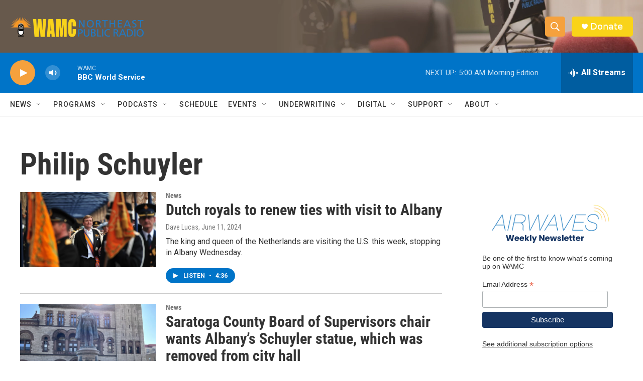

--- FILE ---
content_type: text/html; charset=utf-8
request_url: https://www.google.com/recaptcha/api2/aframe
body_size: 265
content:
<!DOCTYPE HTML><html><head><meta http-equiv="content-type" content="text/html; charset=UTF-8"></head><body><script nonce="biDG70mKSjReHd4b6B9emQ">/** Anti-fraud and anti-abuse applications only. See google.com/recaptcha */ try{var clients={'sodar':'https://pagead2.googlesyndication.com/pagead/sodar?'};window.addEventListener("message",function(a){try{if(a.source===window.parent){var b=JSON.parse(a.data);var c=clients[b['id']];if(c){var d=document.createElement('img');d.src=c+b['params']+'&rc='+(localStorage.getItem("rc::a")?sessionStorage.getItem("rc::b"):"");window.document.body.appendChild(d);sessionStorage.setItem("rc::e",parseInt(sessionStorage.getItem("rc::e")||0)+1);localStorage.setItem("rc::h",'1769677690346');}}}catch(b){}});window.parent.postMessage("_grecaptcha_ready", "*");}catch(b){}</script></body></html>